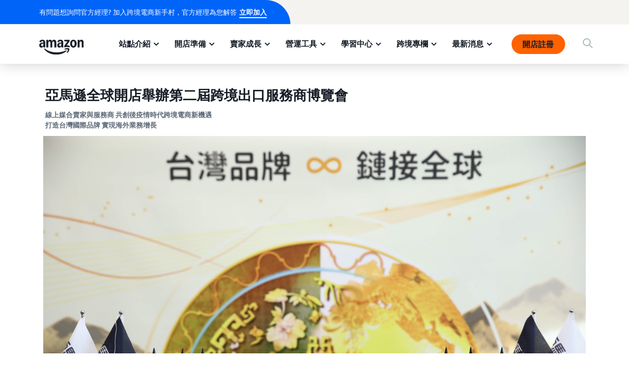

--- FILE ---
content_type: image/svg+xml
request_url: https://m.media-amazon.com/images/G/01/sp-marketing-toolkit/guides/design/iconography/flags/Japan.svg
body_size: 40
content:
<?xml version="1.0" encoding="UTF-8"?>
<svg width="24px" height="18px" viewBox="0 0 24 18" version="1.1" xmlns="http://www.w3.org/2000/svg" xmlns:xlink="http://www.w3.org/1999/xlink">
    <title>Icon / Flags / Japan</title>
    <g id="Icon-/-Flags-/-Japan" stroke="none" stroke-width="1" fill="none" fill-rule="evenodd">
        <g id="Canada-flag" fill="#FAFAFA" stroke="#EAEDED">
            <rect id="background" x="0.5" y="0.5" width="23" height="17" rx="2"></rect>
        </g>
        <circle id="Oval" fill="#E25950" cx="12" cy="9" r="4"></circle>
    </g>
</svg>

--- FILE ---
content_type: image/svg+xml
request_url: https://m.media-amazon.com/images/G/01/sp-marketing-toolkit/guides/design/iconography/flags/United-States.svg
body_size: 362
content:
<?xml version="1.0" encoding="UTF-8"?>
<svg width="24px" height="18px" viewBox="0 0 24 18" version="1.1" xmlns="http://www.w3.org/2000/svg" xmlns:xlink="http://www.w3.org/1999/xlink">
    <title>Icon / Flags / United States</title>
    <defs>
        <path d="M2,0 L13,0 L13,0 L13,10 L0,10 L0,2 C-1.3527075e-16,0.8954305 0.8954305,2.02906125e-16 2,0 Z" id="path-1"></path>
    </defs>
    <g id="Icon-/-Flags-/-United-States" stroke="none" stroke-width="1" fill="none" fill-rule="evenodd">
        <rect id="Rectangle" fill="#FAFAFA" x="0" y="0" width="24" height="18" rx="2"></rect>
        <path d="M21,1 L13,1 L13,1 L13,0 L22,0 C23.1045695,-2.16501571e-15 24,0.8954305 24,2 L24,16 C24,17.1045695 23.1045695,18 22,18 L2,18 C0.8954305,18 1.3527075e-16,17.1045695 0,16 L0,9 L0,9 L1,9 L1,17 L23,17 L23,3 C23,1.8954305 22.1045695,1 21,1 Z" id="Rectangle" fill="#EAEDED"></path>
        <mask id="mask-2" fill="white">
            <use xlink:href="#path-1"></use>
        </mask>
        <use id="Mask" fill="#43458B" xlink:href="#path-1"></use>
        <path d="M13,0 L22,0 C23.1045695,-2.02906125e-16 24,0.8954305 24,2 L24,2 L24,2 L13,2 L13,0 Z" id="Rectangle" fill="#E25950"></path>
        <rect id="Rectangle-Copy-7" fill="#E25950" x="13" y="4" width="11" height="2"></rect>
        <rect id="Rectangle-Copy-9" fill="#E25950" x="13" y="8" width="11" height="2"></rect>
        <rect id="Rectangle-Copy-8" fill="#E25950" x="0" y="12" width="24" height="2"></rect>
        <circle id="Oval" fill="#FAFAFA" cx="2" cy="8" r="1"></circle>
        <circle id="Oval-Copy-3" fill="#FAFAFA" cx="5" cy="8" r="1"></circle>
        <circle id="Oval-Copy-6" fill="#FAFAFA" cx="8" cy="8" r="1"></circle>
        <circle id="Oval-Copy-11" fill="#FAFAFA" cx="11" cy="8" r="1"></circle>
        <circle id="Oval-Copy" fill="#FAFAFA" cx="2" cy="5" r="1"></circle>
        <circle id="Oval-Copy-4" fill="#FAFAFA" cx="5" cy="5" r="1"></circle>
        <circle id="Oval-Copy-7" fill="#FAFAFA" cx="8" cy="5" r="1"></circle>
        <circle id="Oval-Copy-9" fill="#FAFAFA" cx="11" cy="5" r="1"></circle>
        <circle id="Oval-Copy-2" fill="#FAFAFA" cx="2" cy="2" r="1"></circle>
        <circle id="Oval-Copy-5" fill="#FAFAFA" cx="5" cy="2" r="1"></circle>
        <circle id="Oval-Copy-8" fill="#FAFAFA" cx="8" cy="2" r="1"></circle>
        <circle id="Oval-Copy-10" fill="#FAFAFA" cx="11" cy="2" r="1"></circle>
        <path d="M0,16 L24,16 C24,17.1045695 23.1045695,18 22,18 L2,18 C0.8954305,18 1.3527075e-16,17.1045695 0,16 L0,16 L0,16 Z" id="Rectangle-Copy-2" fill="#E25950"></path>
    </g>
</svg>

--- FILE ---
content_type: image/svg+xml
request_url: https://m.media-amazon.com/images/G/01/sp-marketing-toolkit/guides/design/iconography/flags/Australia.svg
body_size: 1583
content:
<?xml version="1.0" encoding="UTF-8"?>
<svg width="24px" height="18px" viewBox="0 0 24 18" version="1.1" xmlns="http://www.w3.org/2000/svg" xmlns:xlink="http://www.w3.org/1999/xlink">
    <title>Icon / Flags / Australia</title>
    <defs>
        <path d="M2.28571429,0 L21.7142857,0 C22.9766509,0 24,1.0745166 24,2.4 L24,15.6 C24,16.9254834 22.9766509,18 21.7142857,18 L2.28571429,18 C1.02334914,18 0,16.9254834 0,15.6 L0,2.4 C0,1.0745166 1.02334914,0 2.28571429,0 Z" id="path-1"></path>
    </defs>
    <g id="Icon-/-Flags-/-Australia" stroke="none" stroke-width="1" fill="none" fill-rule="evenodd">
        <g id="Australia">
            <g id="Group">
                <mask id="mask-2" fill="white">
                    <use xlink:href="#path-1"></use>
                </mask>
                <use id="Mask" fill="#43458B" fill-rule="nonzero" xlink:href="#path-1"></use>
                <g mask="url(#mask-2)" fill-rule="nonzero" id="Shape">
                    <path d="M5.09518477,4 L13,9 L10.4232923,9 L5.09518477,5.63101604 L0,8.83957219 L0,7.20855615 L5.09518477,4 Z M2.57670773,0 L7.90481523,3.36898396 L13,0.160427807 L13,1.79144385 L7.90481523,5 L0,0 L2.57670773,0 Z" fill="#FAFAFA"></path>
                    <path d="M12.87,9 L7.58333333,5.62634409 L2.29666667,9 L0,9 L0,8.83870968 L7.58333333,4 L13,7.45430108 L13,9 L12.87,9 Z M0.13,0 L5.41666667,3.37365591 L10.7033333,0 L13,0 L13,0.161290323 L5.41666667,5 L0,1.54569892 L0,0 L0.13,0 Z" fill="#E25950"></path>
                </g>
            </g>
            <polygon id="Path" fill="#FAFAFA" fill-rule="nonzero" points="13 5.95285714 8.13222222 5.95285714 8.13222222 9 4.88222222 9 4.88222222 5.95285714 0 5.95285714 0 3.06 4.88222222 3.06 4.88222222 0 8.13222222 0 8.13222222 3.06 13 3.06 13 5.95285714"></polygon>
            <polygon id="Path" fill="#E25950" fill-rule="nonzero" points="13 5.14285714 7.22222222 5.14285714 7.22222222 9 5.77777778 9 5.77777778 5.14285714 0 5.14285714 0 3.85714286 5.77777778 3.85714286 5.77777778 0 7.22222222 0 7.22222222 3.85714286 13 3.85714286"></polygon>
            <path d="M20.9866671,8 C20.436178,7.99265916 19.9951626,7.54172583 20.0000401,6.99118475 C20.0049175,6.44064367 20.453853,5.99759544 21.0043857,6 C21.5549185,6.0024242 21.9999511,6.44939297 22,6.99995565 C21.9927042,7.55441488 21.5411495,8.000048 20.9866671,8 L20.9866671,8 Z" id="Path" fill="#FAFAFA" fill-rule="nonzero"></path>
            <path d="M19.5,9.99993348 C19.2238576,9.99993348 19,9.77607586 19,9.49993348 C19,9.22379111 19.2238576,8.99993348 19.5,8.99993348 C19.7761424,8.99993348 20,9.22379111 20,9.49993348 C20,9.77607586 19.7761424,9.99993348 19.5,9.99993348 Z" id="Path" fill="#FAFAFA" fill-rule="nonzero"></path>
            <path d="M18,4 C17.4477153,4 17,3.55228475 17,3 C17,2.44771525 17.4477153,2 18,2 C18.5522847,2 19,2.44771525 19,3 C18.9927042,3.55443464 18.5411493,4.000048 17.9866667,4 L18,4 Z" id="Path" fill="#FAFAFA" fill-rule="nonzero"></path>
            <path d="M16,10 C15.4477153,10 15,9.55228475 15,9 C15,8.44771525 15.4477153,8 16,8 C16.5522847,8 17,8.44771525 17,9 C16.9927042,9.55443464 16.5411493,10.000048 15.9866667,10 L16,10 Z" id="Path" fill="#FAFAFA" fill-rule="nonzero"></path>
            <path d="M18,14 C18.5522847,14 19,14.4477153 19,15 C19,15.5522847 18.5522847,16 18,16 C17.4477153,16 17,15.5522847 17,15 C16.9999514,14.4528806 17.4395959,14.0072949 17.9866667,14 L18,14 Z" id="Path" fill="#FAFAFA" fill-rule="nonzero"></path>
        </g>
        <path d="M6.44154282,15.0130075 L5.56464064,15.6448155 C5.51983146,15.6771005 5.45733427,15.6669477 5.42504926,15.6221385 C5.41375708,15.6064658 5.40724592,15.587858 5.40630273,15.568564 L5.35353053,14.4890484 C5.35142949,14.4460693 5.32206967,14.4092532 5.28063562,14.3976411 L4.23992869,14.1059772 C4.18674919,14.0910734 4.15572064,14.0358809 4.17062449,13.9827014 C4.17583734,13.964101 4.18632589,13.9474086 4.20082246,13.9346416 L5.01191878,13.2203157 C5.04421126,13.191876 5.05468966,13.1459671 5.03793467,13.1063326 L4.61709653,12.1108257 C4.59559195,12.0599559 4.61939718,12.0012849 4.67026699,11.9797803 C4.68805949,11.9722587 4.70764966,11.9700514 4.72666976,11.9734252 L5.79086253,12.1621909 C5.83323163,12.1697063 5.87565781,12.149275 5.89619874,12.1114637 L6.41212909,11.1617508 C6.43849282,11.113221 6.499206,11.0952519 6.54773576,11.1216156 C6.56470979,11.1308368 6.57864979,11.1447768 6.58787091,11.1617508 L7.10380126,12.1114637 C7.12434219,12.149275 7.16676837,12.1697063 7.20913747,12.1621909 L8.27333024,11.9734252 C8.32770985,11.9637794 8.37961272,12.0000433 8.38925854,12.0544229 C8.39263231,12.073443 8.39042503,12.0930332 8.38290347,12.1108257 L7.96206533,13.1063326 C7.94531034,13.1459671 7.95578874,13.191876 7.98808122,13.2203157 L8.79917754,13.9346416 C8.84062408,13.9711432 8.84463273,14.0343327 8.8081311,14.0757792 C8.79536409,14.0902758 8.77867166,14.1007644 8.76007131,14.1059772 L7.71936438,14.3976411 C7.67793033,14.4092532 7.64857051,14.4460693 7.64646947,14.4890484 L7.59369727,15.568564 C7.59100064,15.6237266 7.54409647,15.6662587 7.48893387,15.663562 C7.4696399,15.6626189 7.45103206,15.6561077 7.43535936,15.6448155 L6.55845718,15.0130075 C6.52354475,14.9878531 6.47645525,14.9878531 6.44154282,15.0130075 Z" id="Star" fill="#FAFAFA"></path>
    </g>
</svg>

--- FILE ---
content_type: image/svg+xml
request_url: https://m.media-amazon.com/images/G/01/sp-marketing-toolkit/guides/design/iconography/flags/Europe.svg
body_size: 1618
content:
<?xml version="1.0" encoding="UTF-8"?>
<svg width="24px" height="18px" viewBox="0 0 24 18" version="1.1" xmlns="http://www.w3.org/2000/svg" xmlns:xlink="http://www.w3.org/1999/xlink">
    <title>Icon / Flags / Europe</title>
    <g id="Icon-/-Flags-/-Europe" stroke="none" stroke-width="1" fill="none" fill-rule="evenodd">
        <rect id="background" fill="#43458B" x="0" y="0" width="24" height="18" rx="2"></rect>
        <path d="M11.9904803,3.40662437 L11.4515715,3.78163012 C11.4440161,3.78688769 11.433629,3.78502486 11.4283715,3.77746938 C11.4254606,3.77328628 11.4246236,3.76800132 11.4260993,3.76312345 L11.616219,3.13470758 C11.6182376,3.1280353 11.6158905,3.12081158 11.6103355,3.1166001 L11.0871519,2.71995053 C11.0798168,2.71438952 11.0783787,2.70393522 11.0839397,2.69660021 C11.0870186,2.69253917 11.0917862,2.69010994 11.0968814,2.6900061 L11.7532906,2.6766295 C11.7602601,2.67648747 11.766405,2.67202296 11.7686938,2.66543845 L11.9842573,2.04528979 C11.9872795,2.03659532 11.9967777,2.03199704 12.0054722,2.03501923 C12.0102859,2.03669247 12.0140695,2.04047609 12.0157427,2.04528979 L12.2313062,2.66543845 C12.233595,2.67202296 12.2397399,2.67648747 12.2467094,2.6766295 L12.9031186,2.6900061 C12.9123214,2.69019364 12.9196298,2.69780605 12.9194422,2.70700888 C12.9193384,2.71210404 12.9169092,2.71687168 12.9128481,2.71995053 L12.3896645,3.1166001 C12.3841095,3.12081158 12.3817624,3.1280353 12.383781,3.13470758 L12.5739007,3.76312345 C12.5765662,3.77193382 12.5715848,3.78123682 12.5627744,3.7839023 C12.5578965,3.78537804 12.5526116,3.78454098 12.5484285,3.78163012 L12.0095197,3.40662437 C12.0037977,3.4026427 11.9962023,3.4026427 11.9904803,3.40662437 Z" id="Star" fill="#FCD669"></path>
        <path d="M14.9904803,4.40662437 L14.4515715,4.78163012 C14.4440161,4.78688769 14.433629,4.78502486 14.4283715,4.77746938 C14.4254606,4.77328628 14.4246236,4.76800132 14.4260993,4.76312345 L14.616219,4.13470758 C14.6182376,4.1280353 14.6158905,4.12081158 14.6103355,4.1166001 L14.0871519,3.71995053 C14.0798168,3.71438952 14.0783787,3.70393522 14.0839397,3.69660021 C14.0870186,3.69253917 14.0917862,3.69010994 14.0968814,3.6900061 L14.7532906,3.6766295 C14.7602601,3.67648747 14.766405,3.67202296 14.7686938,3.66543845 L14.9842573,3.04528979 C14.9872795,3.03659532 14.9967777,3.03199704 15.0054722,3.03501923 C15.0102859,3.03669247 15.0140695,3.04047609 15.0157427,3.04528979 L15.2313062,3.66543845 C15.233595,3.67202296 15.2397399,3.67648747 15.2467094,3.6766295 L15.9031186,3.6900061 C15.9123214,3.69019364 15.9196298,3.69780605 15.9194422,3.70700888 C15.9193384,3.71210404 15.9169092,3.71687168 15.9128481,3.71995053 L15.3896645,4.1166001 C15.3841095,4.12081158 15.3817624,4.1280353 15.383781,4.13470758 L15.5739007,4.76312345 C15.5765662,4.77193382 15.5715848,4.78123682 15.5627744,4.7839023 C15.5578965,4.78537804 15.5526116,4.78454098 15.5484285,4.78163012 L15.0095197,4.40662437 C15.0037977,4.4026427 14.9962023,4.4026427 14.9904803,4.40662437 Z" id="Star-Copy" fill="#FCD669"></path>
        <path d="M16.9904803,6.40662437 L16.4515715,6.78163012 C16.4440161,6.78688769 16.433629,6.78502486 16.4283715,6.77746938 C16.4254606,6.77328628 16.4246236,6.76800132 16.4260993,6.76312345 L16.616219,6.13470758 C16.6182376,6.1280353 16.6158905,6.12081158 16.6103355,6.1166001 L16.0871519,5.71995053 C16.0798168,5.71438952 16.0783787,5.70393522 16.0839397,5.69660021 C16.0870186,5.69253917 16.0917862,5.69010994 16.0968814,5.6900061 L16.7532906,5.6766295 C16.7602601,5.67648747 16.766405,5.67202296 16.7686938,5.66543845 L16.9842573,5.04528979 C16.9872795,5.03659532 16.9967777,5.03199704 17.0054722,5.03501923 C17.0102859,5.03669247 17.0140695,5.04047609 17.0157427,5.04528979 L17.2313062,5.66543845 C17.233595,5.67202296 17.2397399,5.67648747 17.2467094,5.6766295 L17.9031186,5.6900061 C17.9123214,5.69019364 17.9196298,5.69780605 17.9194422,5.70700888 C17.9193384,5.71210404 17.9169092,5.71687168 17.9128481,5.71995053 L17.3896645,6.1166001 C17.3841095,6.12081158 17.3817624,6.1280353 17.383781,6.13470758 L17.5739007,6.76312345 C17.5765662,6.77193382 17.5715848,6.78123682 17.5627744,6.7839023 C17.5578965,6.78537804 17.5526116,6.78454098 17.5484285,6.78163012 L17.0095197,6.40662437 C17.0037977,6.4026427 16.9962023,6.4026427 16.9904803,6.40662437 Z" id="Star-Copy-2" fill="#FCD669"></path>
        <path d="M17.9904803,9.40662437 L17.4515715,9.78163012 C17.4440161,9.78688769 17.433629,9.78502486 17.4283715,9.77746938 C17.4254606,9.77328628 17.4246236,9.76800132 17.4260993,9.76312345 L17.616219,9.13470758 C17.6182376,9.1280353 17.6158905,9.12081158 17.6103355,9.1166001 L17.0871519,8.71995053 C17.0798168,8.71438952 17.0783787,8.70393522 17.0839397,8.69660021 C17.0870186,8.69253917 17.0917862,8.69010994 17.0968814,8.6900061 L17.7532906,8.6766295 C17.7602601,8.67648747 17.766405,8.67202296 17.7686938,8.66543845 L17.9842573,8.04528979 C17.9872795,8.03659532 17.9967777,8.03199704 18.0054722,8.03501923 C18.0102859,8.03669247 18.0140695,8.04047609 18.0157427,8.04528979 L18.2313062,8.66543845 C18.233595,8.67202296 18.2397399,8.67648747 18.2467094,8.6766295 L18.9031186,8.6900061 C18.9123214,8.69019364 18.9196298,8.69780605 18.9194422,8.70700888 C18.9193384,8.71210404 18.9169092,8.71687168 18.9128481,8.71995053 L18.3896645,9.1166001 C18.3841095,9.12081158 18.3817624,9.1280353 18.383781,9.13470758 L18.5739007,9.76312345 C18.5765662,9.77193382 18.5715848,9.78123682 18.5627744,9.7839023 C18.5578965,9.78537804 18.5526116,9.78454098 18.5484285,9.78163012 L18.0095197,9.40662437 C18.0037977,9.4026427 17.9962023,9.4026427 17.9904803,9.40662437 Z" id="Star-Copy-3" fill="#FCD669"></path>
        <path d="M16.9904803,12.4066244 L16.4515715,12.7816301 C16.4440161,12.7868877 16.433629,12.7850249 16.4283715,12.7774694 C16.4254606,12.7732863 16.4246236,12.7680013 16.4260993,12.7631234 L16.616219,12.1347076 C16.6182376,12.1280353 16.6158905,12.1208116 16.6103355,12.1166001 L16.0871519,11.7199505 C16.0798168,11.7143895 16.0783787,11.7039352 16.0839397,11.6966002 C16.0870186,11.6925392 16.0917862,11.6901099 16.0968814,11.6900061 L16.7532906,11.6766295 C16.7602601,11.6764875 16.766405,11.672023 16.7686938,11.6654385 L16.9842573,11.0452898 C16.9872795,11.0365953 16.9967777,11.031997 17.0054722,11.0350192 C17.0102859,11.0366925 17.0140695,11.0404761 17.0157427,11.0452898 L17.2313062,11.6654385 C17.233595,11.672023 17.2397399,11.6764875 17.2467094,11.6766295 L17.9031186,11.6900061 C17.9123214,11.6901936 17.9196298,11.697806 17.9194422,11.7070089 C17.9193384,11.712104 17.9169092,11.7168717 17.9128481,11.7199505 L17.3896645,12.1166001 C17.3841095,12.1208116 17.3817624,12.1280353 17.383781,12.1347076 L17.5739007,12.7631234 C17.5765662,12.7719338 17.5715848,12.7812368 17.5627744,12.7839023 C17.5578965,12.785378 17.5526116,12.784541 17.5484285,12.7816301 L17.0095197,12.4066244 C17.0037977,12.4026427 16.9962023,12.4026427 16.9904803,12.4066244 Z" id="Star-Copy-4" fill="#FCD669"></path>
        <path d="M14.9904803,14.4066244 L14.4515715,14.7816301 C14.4440161,14.7868877 14.433629,14.7850249 14.4283715,14.7774694 C14.4254606,14.7732863 14.4246236,14.7680013 14.4260993,14.7631234 L14.616219,14.1347076 C14.6182376,14.1280353 14.6158905,14.1208116 14.6103355,14.1166001 L14.0871519,13.7199505 C14.0798168,13.7143895 14.0783787,13.7039352 14.0839397,13.6966002 C14.0870186,13.6925392 14.0917862,13.6901099 14.0968814,13.6900061 L14.7532906,13.6766295 C14.7602601,13.6764875 14.766405,13.672023 14.7686938,13.6654385 L14.9842573,13.0452898 C14.9872795,13.0365953 14.9967777,13.031997 15.0054722,13.0350192 C15.0102859,13.0366925 15.0140695,13.0404761 15.0157427,13.0452898 L15.2313062,13.6654385 C15.233595,13.672023 15.2397399,13.6764875 15.2467094,13.6766295 L15.9031186,13.6900061 C15.9123214,13.6901936 15.9196298,13.697806 15.9194422,13.7070089 C15.9193384,13.712104 15.9169092,13.7168717 15.9128481,13.7199505 L15.3896645,14.1166001 C15.3841095,14.1208116 15.3817624,14.1280353 15.383781,14.1347076 L15.5739007,14.7631234 C15.5765662,14.7719338 15.5715848,14.7812368 15.5627744,14.7839023 C15.5578965,14.785378 15.5526116,14.784541 15.5484285,14.7816301 L15.0095197,14.4066244 C15.0037977,14.4026427 14.9962023,14.4026427 14.9904803,14.4066244 Z" id="Star-Copy-5" fill="#FCD669"></path>
        <path d="M11.9904803,15.4066244 L11.4515715,15.7816301 C11.4440161,15.7868877 11.433629,15.7850249 11.4283715,15.7774694 C11.4254606,15.7732863 11.4246236,15.7680013 11.4260993,15.7631234 L11.616219,15.1347076 C11.6182376,15.1280353 11.6158905,15.1208116 11.6103355,15.1166001 L11.0871519,14.7199505 C11.0798168,14.7143895 11.0783787,14.7039352 11.0839397,14.6966002 C11.0870186,14.6925392 11.0917862,14.6901099 11.0968814,14.6900061 L11.7532906,14.6766295 C11.7602601,14.6764875 11.766405,14.672023 11.7686938,14.6654385 L11.9842573,14.0452898 C11.9872795,14.0365953 11.9967777,14.031997 12.0054722,14.0350192 C12.0102859,14.0366925 12.0140695,14.0404761 12.0157427,14.0452898 L12.2313062,14.6654385 C12.233595,14.672023 12.2397399,14.6764875 12.2467094,14.6766295 L12.9031186,14.6900061 C12.9123214,14.6901936 12.9196298,14.697806 12.9194422,14.7070089 C12.9193384,14.712104 12.9169092,14.7168717 12.9128481,14.7199505 L12.3896645,15.1166001 C12.3841095,15.1208116 12.3817624,15.1280353 12.383781,15.1347076 L12.5739007,15.7631234 C12.5765662,15.7719338 12.5715848,15.7812368 12.5627744,15.7839023 C12.5578965,15.785378 12.5526116,15.784541 12.5484285,15.7816301 L12.0095197,15.4066244 C12.0037977,15.4026427 11.9962023,15.4026427 11.9904803,15.4066244 Z" id="Star-Copy-6" fill="#FCD669"></path>
        <path d="M8.99048033,14.4066244 L8.45157154,14.7816301 C8.44401606,14.7868877 8.43362903,14.7850249 8.42837146,14.7774694 C8.42546061,14.7732863 8.42462355,14.7680013 8.42609929,14.7631234 L8.61621898,14.1347076 C8.6182376,14.1280353 8.61589048,14.1208116 8.6103355,14.1166001 L8.08715186,13.7199505 C8.07981685,13.7143895 8.07837873,13.7039352 8.08393975,13.6966002 C8.08701861,13.6925392 8.09178624,13.6901099 8.0968814,13.6900061 L8.75329062,13.6766295 C8.76026013,13.6764875 8.76640499,13.672023 8.76869377,13.6654385 L8.98425728,13.0452898 C8.98727947,13.0365953 8.9967777,13.031997 9.00547216,13.0350192 C9.01028586,13.0366925 9.01406948,13.0404761 9.01574272,13.0452898 L9.23130623,13.6654385 C9.23359501,13.672023 9.23973987,13.6764875 9.24670938,13.6766295 L9.9031186,13.6900061 C9.91232144,13.6901936 9.91962978,13.697806 9.91944224,13.7070089 C9.91933841,13.712104 9.91690917,13.7168717 9.91284814,13.7199505 L9.3896645,14.1166001 C9.38410952,14.1208116 9.3817624,14.1280353 9.38378102,14.1347076 L9.57390071,14.7631234 C9.57656618,14.7719338 9.57158476,14.7812368 9.56277439,14.7839023 C9.55789652,14.785378 9.55261155,14.784541 9.54842846,14.7816301 L9.00951967,14.4066244 C9.00379773,14.4026427 8.99620227,14.4026427 8.99048033,14.4066244 Z" id="Star-Copy-7" fill="#FCD669"></path>
        <path d="M6.99048033,12.4066244 L6.45157154,12.7816301 C6.44401606,12.7868877 6.43362903,12.7850249 6.42837146,12.7774694 C6.42546061,12.7732863 6.42462355,12.7680013 6.42609929,12.7631234 L6.61621898,12.1347076 C6.6182376,12.1280353 6.61589048,12.1208116 6.6103355,12.1166001 L6.08715186,11.7199505 C6.07981685,11.7143895 6.07837873,11.7039352 6.08393975,11.6966002 C6.08701861,11.6925392 6.09178624,11.6901099 6.0968814,11.6900061 L6.75329062,11.6766295 C6.76026013,11.6764875 6.76640499,11.672023 6.76869377,11.6654385 L6.98425728,11.0452898 C6.98727947,11.0365953 6.9967777,11.031997 7.00547216,11.0350192 C7.01028586,11.0366925 7.01406948,11.0404761 7.01574272,11.0452898 L7.23130623,11.6654385 C7.23359501,11.672023 7.23973987,11.6764875 7.24670938,11.6766295 L7.9031186,11.6900061 C7.91232144,11.6901936 7.91962978,11.697806 7.91944224,11.7070089 C7.91933841,11.712104 7.91690917,11.7168717 7.91284814,11.7199505 L7.3896645,12.1166001 C7.38410952,12.1208116 7.3817624,12.1280353 7.38378102,12.1347076 L7.57390071,12.7631234 C7.57656618,12.7719338 7.57158476,12.7812368 7.56277439,12.7839023 C7.55789652,12.785378 7.55261155,12.784541 7.54842846,12.7816301 L7.00951967,12.4066244 C7.00379773,12.4026427 6.99620227,12.4026427 6.99048033,12.4066244 Z" id="Star-Copy-8" fill="#FCD669"></path>
        <path d="M5.99048033,9.40662437 L5.45157154,9.78163012 C5.44401606,9.78688769 5.43362903,9.78502486 5.42837146,9.77746938 C5.42546061,9.77328628 5.42462355,9.76800132 5.42609929,9.76312345 L5.61621898,9.13470758 C5.6182376,9.1280353 5.61589048,9.12081158 5.6103355,9.1166001 L5.08715186,8.71995053 C5.07981685,8.71438952 5.07837873,8.70393522 5.08393975,8.69660021 C5.08701861,8.69253917 5.09178624,8.69010994 5.0968814,8.6900061 L5.75329062,8.6766295 C5.76026013,8.67648747 5.76640499,8.67202296 5.76869377,8.66543845 L5.98425728,8.04528979 C5.98727947,8.03659532 5.9967777,8.03199704 6.00547216,8.03501923 C6.01028586,8.03669247 6.01406948,8.04047609 6.01574272,8.04528979 L6.23130623,8.66543845 C6.23359501,8.67202296 6.23973987,8.67648747 6.24670938,8.6766295 L6.9031186,8.6900061 C6.91232144,8.69019364 6.91962978,8.69780605 6.91944224,8.70700888 C6.91933841,8.71210404 6.91690917,8.71687168 6.91284814,8.71995053 L6.3896645,9.1166001 C6.38410952,9.12081158 6.3817624,9.1280353 6.38378102,9.13470758 L6.57390071,9.76312345 C6.57656618,9.77193382 6.57158476,9.78123682 6.56277439,9.7839023 C6.55789652,9.78537804 6.55261155,9.78454098 6.54842846,9.78163012 L6.00951967,9.40662437 C6.00379773,9.4026427 5.99620227,9.4026427 5.99048033,9.40662437 Z" id="Star-Copy-9" fill="#FCD669"></path>
        <path d="M6.99048033,6.40662437 L6.45157154,6.78163012 C6.44401606,6.78688769 6.43362903,6.78502486 6.42837146,6.77746938 C6.42546061,6.77328628 6.42462355,6.76800132 6.42609929,6.76312345 L6.61621898,6.13470758 C6.6182376,6.1280353 6.61589048,6.12081158 6.6103355,6.1166001 L6.08715186,5.71995053 C6.07981685,5.71438952 6.07837873,5.70393522 6.08393975,5.69660021 C6.08701861,5.69253917 6.09178624,5.69010994 6.0968814,5.6900061 L6.75329062,5.6766295 C6.76026013,5.67648747 6.76640499,5.67202296 6.76869377,5.66543845 L6.98425728,5.04528979 C6.98727947,5.03659532 6.9967777,5.03199704 7.00547216,5.03501923 C7.01028586,5.03669247 7.01406948,5.04047609 7.01574272,5.04528979 L7.23130623,5.66543845 C7.23359501,5.67202296 7.23973987,5.67648747 7.24670938,5.6766295 L7.9031186,5.6900061 C7.91232144,5.69019364 7.91962978,5.69780605 7.91944224,5.70700888 C7.91933841,5.71210404 7.91690917,5.71687168 7.91284814,5.71995053 L7.3896645,6.1166001 C7.38410952,6.12081158 7.3817624,6.1280353 7.38378102,6.13470758 L7.57390071,6.76312345 C7.57656618,6.77193382 7.57158476,6.78123682 7.56277439,6.7839023 C7.55789652,6.78537804 7.55261155,6.78454098 7.54842846,6.78163012 L7.00951967,6.40662437 C7.00379773,6.4026427 6.99620227,6.4026427 6.99048033,6.40662437 Z" id="Star-Copy-10" fill="#FCD669"></path>
        <path d="M8.99048033,4.40662437 L8.45157154,4.78163012 C8.44401606,4.78688769 8.43362903,4.78502486 8.42837146,4.77746938 C8.42546061,4.77328628 8.42462355,4.76800132 8.42609929,4.76312345 L8.61621898,4.13470758 C8.6182376,4.1280353 8.61589048,4.12081158 8.6103355,4.1166001 L8.08715186,3.71995053 C8.07981685,3.71438952 8.07837873,3.70393522 8.08393975,3.69660021 C8.08701861,3.69253917 8.09178624,3.69010994 8.0968814,3.6900061 L8.75329062,3.6766295 C8.76026013,3.67648747 8.76640499,3.67202296 8.76869377,3.66543845 L8.98425728,3.04528979 C8.98727947,3.03659532 8.9967777,3.03199704 9.00547216,3.03501923 C9.01028586,3.03669247 9.01406948,3.04047609 9.01574272,3.04528979 L9.23130623,3.66543845 C9.23359501,3.67202296 9.23973987,3.67648747 9.24670938,3.6766295 L9.9031186,3.6900061 C9.91232144,3.69019364 9.91962978,3.69780605 9.91944224,3.70700888 C9.91933841,3.71210404 9.91690917,3.71687168 9.91284814,3.71995053 L9.3896645,4.1166001 C9.38410952,4.12081158 9.3817624,4.1280353 9.38378102,4.13470758 L9.57390071,4.76312345 C9.57656618,4.77193382 9.57158476,4.78123682 9.56277439,4.7839023 C9.55789652,4.78537804 9.55261155,4.78454098 9.54842846,4.78163012 L9.00951967,4.40662437 C9.00379773,4.4026427 8.99620227,4.4026427 8.99048033,4.40662437 Z" id="Star-Copy-11" fill="#FCD669"></path>
    </g>
</svg>

--- FILE ---
content_type: image/svg+xml
request_url: https://m.media-amazon.com/images/G/01/sp-marketing-toolkit/guides/design/iconography/flags/Singapore.svg
body_size: 356
content:
<?xml version="1.0" encoding="UTF-8"?>
<svg width="24px" height="18px" viewBox="0 0 24 18" version="1.1" xmlns="http://www.w3.org/2000/svg" xmlns:xlink="http://www.w3.org/1999/xlink">
    <title>Icon / Flags / Singapore</title>
    <g id="Icon-/-Flags-/-Singapore" stroke="none" stroke-width="1" fill="none" fill-rule="evenodd">
        <path d="M0,10 L24,10 L24,16 C24,17.1045695 23.1045695,18 22,18 L2,18 C0.8954305,18 1.3527075e-16,17.1045695 0,16 L0,10 L0,10 Z" id="Rectangle-Copy" fill="#FAFAFA"></path>
        <path d="M0,0 L24,0 L24,8 C24,9.1045695 23.1045695,10 22,10 L2,10 C0.8954305,10 1.3527075e-16,9.1045695 0,8 L0,0 L0,0 Z" id="Rectangle-Copy" fill="#E25950" transform="translate(12.000000, 5.000000) scale(1, -1) translate(-12.000000, -5.000000) "></path>
        <circle id="Oval" fill="#FAFAFA" cx="8.5" cy="3.5" r="1"></circle>
        <circle id="Oval-Copy" fill="#FAFAFA" cx="6.5" cy="4.5" r="1"></circle>
        <circle id="Oval-Copy-2" fill="#FAFAFA" cx="7.5" cy="6.5" r="1"></circle>
        <circle id="Oval-Copy-3" fill="#FAFAFA" cx="9.5" cy="6.5" r="1"></circle>
        <circle id="Oval-Copy-4" fill="#FAFAFA" cx="10.5" cy="4.5" r="1"></circle>
        <path d="M23,10 L24,10 L24,16 C24,17.1045695 23.1045695,18 22,18 L2,18 C0.8954305,18 1.3527075e-16,17.1045695 0,16 L0,10 L0,10 L1,10 L1,15 C1,16.1045695 1.8954305,17 3,17 L21,17 C22.1045695,17 23,16.1045695 23,15 L23,10 L23,10 Z" id="Rectangle" fill="#EAEDED"></path>
        <path d="M4.99932461,2 C5.35021762,2 5.68703705,2.06026977 6,2.17102423 C4.83421189,2.58248558 3.99954974,3.69374794 3.99954974,5 C3.99954974,6.30625206 4.83421189,7.41751442 5.99918839,7.82932572 C5.68703705,7.93973023 5.35021762,8 4.99932461,8 C3.34284337,8 2,6.65685425 2,5 C2,3.34314575 3.34284337,2 4.99932461,2 Z" id="Combined-Shape" fill="#FAFAFA"></path>
    </g>
</svg>